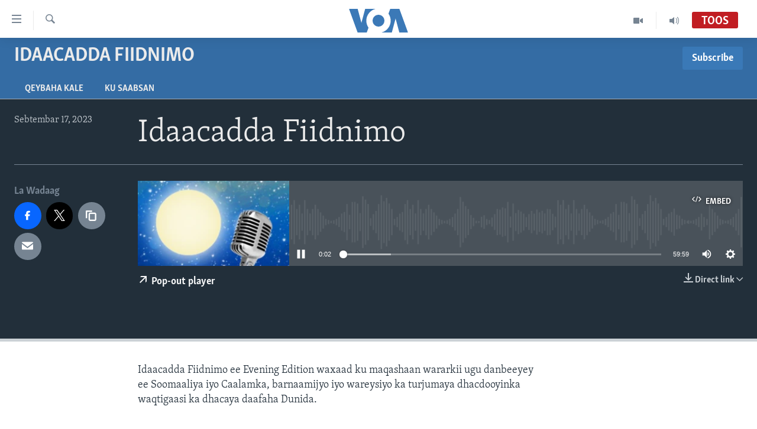

--- FILE ---
content_type: text/html; charset=utf-8
request_url: https://www.voasomali.com/a/7252246.html
body_size: 10450
content:

<!DOCTYPE html>
<html lang="so" dir="ltr" class="no-js">
<head>
<link href="/Content/responsive/VOA/so-SO/VOA-so-SO.css?&amp;av=0.0.0.0&amp;cb=304" rel="stylesheet"/>
<script src="https://tags.voasomali.com/voa-pangea/prod/utag.sync.js"></script> <script type='text/javascript' src='https://www.youtube.com/iframe_api' async></script>
<script type="text/javascript">
//a general 'js' detection, must be on top level in <head>, due to CSS performance
document.documentElement.className = "js";
var cacheBuster = "304";
var appBaseUrl = "/";
var imgEnhancerBreakpoints = [0, 144, 256, 408, 650, 1023, 1597];
var isLoggingEnabled = false;
var isPreviewPage = false;
var isLivePreviewPage = false;
if (!isPreviewPage) {
window.RFE = window.RFE || {};
window.RFE.cacheEnabledByParam = window.location.href.indexOf('nocache=1') === -1;
const url = new URL(window.location.href);
const params = new URLSearchParams(url.search);
// Remove the 'nocache' parameter
params.delete('nocache');
// Update the URL without the 'nocache' parameter
url.search = params.toString();
window.history.replaceState(null, '', url.toString());
} else {
window.addEventListener('load', function() {
const links = window.document.links;
for (let i = 0; i < links.length; i++) {
links[i].href = '#';
links[i].target = '_self';
}
})
}
var pwaEnabled = false;
var swCacheDisabled;
</script>
<meta charset="utf-8" />
<title>Idaacadda Fiidnimo</title>
<meta name="description" content="Idaacadda Fiidnimo ee Evening Edition waxaad ku maqashaan wararkii ugu danbeeyey ee Soomaaliya iyo Caalamka, barnaamijyo iyo wareysiyo ka turjumaya dhacdooyinka waqtigaasi ka dhacaya daafaha Dunida." />
<meta name="keywords" content="Idaacadda Fiidnimo, " />
<meta name="viewport" content="width=device-width, initial-scale=1.0" />
<meta http-equiv="X-UA-Compatible" content="IE=edge" />
<meta name="robots" content="max-image-preview:large"><meta property="fb:pages" content="108173635871713" />
<meta name="msvalidate.01" content="3286EE554B6F672A6F2E608C02343C0E" />
<link href="https://www.voasomali.com/a/7252246.html" rel="canonical" />
<meta name="apple-mobile-web-app-title" content="VOA" />
<meta name="apple-mobile-web-app-status-bar-style" content="black" />
<meta name="apple-itunes-app" content="app-id=632618796, app-argument=//7252246.ltr" />
<meta content="Idaacadda Fiidnimo" property="og:title" />
<meta content="Idaacadda Fiidnimo ee Evening Edition waxaad ku maqashaan wararkii ugu danbeeyey ee Soomaaliya iyo Caalamka, barnaamijyo iyo wareysiyo ka turjumaya dhacdooyinka waqtigaasi ka dhacaya daafaha Dunida." property="og:description" />
<meta content="article" property="og:type" />
<meta content="https://www.voasomali.com/a/7252246.html" property="og:url" />
<meta content="Voice of America" property="og:site_name" />
<meta content="https://www.facebook.com/pages/VOASomali/108173635871713" property="article:publisher" />
<meta content="https://gdb.voanews.com/27c155ec-e4ff-4c10-ac50-3c0105daa704_w1200_h630.jpg" property="og:image" />
<meta content="1200" property="og:image:width" />
<meta content="630" property="og:image:height" />
<meta content="1173085412820773" property="fb:app_id" />
<meta content="player" name="twitter:card" />
<meta content="@VOA_Somali" name="twitter:site" />
<meta content="https://www.voasomali.com/embed/player/article/7252246.html" name="twitter:player" />
<meta content="435" name="twitter:player:width" />
<meta content="314" name="twitter:player:height" />
<meta content="https://voa-audio.voanews.eu/vso/2023/09/17/20230917-160000-vso065-program_16k.mp3" name="twitter:player:stream" />
<meta content="audio/mp3; codecs=&quot;mp3&quot;" name="twitter:player:stream:content_type" />
<meta content="Idaacadda Fiidnimo" name="twitter:title" />
<meta content="Idaacadda Fiidnimo ee Evening Edition waxaad ku maqashaan wararkii ugu danbeeyey ee Soomaaliya iyo Caalamka, barnaamijyo iyo wareysiyo ka turjumaya dhacdooyinka waqtigaasi ka dhacaya daafaha Dunida." name="twitter:description" />
<link rel="amphtml" href="https://www.voasomali.com/amp/7252246.html" />
<script src="/Scripts/responsive/infographics.b?v=dVbZ-Cza7s4UoO3BqYSZdbxQZVF4BOLP5EfYDs4kqEo1&amp;av=0.0.0.0&amp;cb=304"></script>
<script src="/Scripts/responsive/loader.b?v=k-Glo3PZlmeSvzVLLV34AUzI5LZTYyUXn8VqJH3e4ug1&amp;av=0.0.0.0&amp;cb=304"></script>
<link rel="icon" type="image/svg+xml" href="/Content/responsive/VOA/img/webApp/favicon.svg" />
<link rel="alternate icon" href="/Content/responsive/VOA/img/webApp/favicon.ico" />
<link rel="apple-touch-icon" sizes="152x152" href="/Content/responsive/VOA/img/webApp/ico-152x152.png" />
<link rel="apple-touch-icon" sizes="144x144" href="/Content/responsive/VOA/img/webApp/ico-144x144.png" />
<link rel="apple-touch-icon" sizes="114x114" href="/Content/responsive/VOA/img/webApp/ico-114x114.png" />
<link rel="apple-touch-icon" sizes="72x72" href="/Content/responsive/VOA/img/webApp/ico-72x72.png" />
<link rel="apple-touch-icon-precomposed" href="/Content/responsive/VOA/img/webApp/ico-57x57.png" />
<link rel="icon" sizes="192x192" href="/Content/responsive/VOA/img/webApp/ico-192x192.png" />
<link rel="icon" sizes="128x128" href="/Content/responsive/VOA/img/webApp/ico-128x128.png" />
<meta name="msapplication-TileColor" content="#ffffff" />
<meta name="msapplication-TileImage" content="/Content/responsive/VOA/img/webApp/ico-144x144.png" />
<link rel="alternate" type="application/rss+xml" title="VOA - Top Stories [RSS]" href="/api/" />
<link rel="sitemap" type="application/rss+xml" href="/sitemap.xml" />

                    <script>var w=window;if(w.performance||w.mozPerformance||w.msPerformance||w.webkitPerformance){var d=document;AKSB=w.AKSB||{},AKSB.q=AKSB.q||[],AKSB.mark=AKSB.mark||function(e,_){AKSB.q.push(["mark",e,_||(new Date).getTime()])},AKSB.measure=AKSB.measure||function(e,_,t){AKSB.q.push(["measure",e,_,t||(new Date).getTime()])},AKSB.done=AKSB.done||function(e){AKSB.q.push(["done",e])},AKSB.mark("firstbyte",(new Date).getTime()),AKSB.prof={custid:"178172",ustr:"",originlat:"0",clientrtt:"10",ghostip:"23.209.83.36",ipv6:false,pct:"10",clientip:"3.131.38.230",requestid:"a03ab138",region:"51208",protocol:"h2",blver:14,akM:"dscb",akN:"ae",akTT:"O",akTX:"1",akTI:"a03ab138",ai:"216581",ra:"false",pmgn:"",pmgi:"",pmp:"",qc:""},function(e){var _=d.createElement("script");_.async="async",_.src=e;var t=d.getElementsByTagName("script"),t=t[t.length-1];t.parentNode.insertBefore(_,t)}(("https:"===d.location.protocol?"https:":"http:")+"//ds-aksb-a.akamaihd.net/aksb.min.js")}</script>
                    </head>
<body class=" nav-no-loaded cc_theme pg-media js-category-to-nav pg-prog nojs-images ">
<noscript><iframe src="https://www.googletagmanager.com/ns.html?id=GTM-N8MP7P" height="0" width="0" style="display:none;visibility:hidden"></iframe></noscript><script type="text/javascript" data-cookiecategory="analytics">
window.dataLayer = window.dataLayer || [];window.dataLayer.push({ event: 'page_meta_ready',url:"https://www.voasomali.com/a/7252246.html",property_id:"482",article_uid:"7252246",page_title:"Idaacadda Fiidnimo",page_type:"scheduleraudio",content_type:"audio",subcontent_type:"scheduleraudio",last_modified:"2023-09-17 17:01:26Z",pub_datetime:"2023-09-17 16:00:00Z",pub_year:"2023",pub_month:"09",pub_day:"17",pub_hour:"16",pub_weekday:"Sunday",section:"idaacadda fiidnimo",english_section:"idaacadda-fiidnimo",byline:"",categories:"idaacadda-fiidnimo",domain:"www.voasomali.com",language:"Somali",language_service:"VOA Somali",platform:"web",copied:"no",copied_article:"",copied_title:"",runs_js:"Yes",cms_release:"8.43.0.0.304",enviro_type:"prod",slug:""});
if (top.location === self.location) { //if not inside of an IFrame
var renderGtm = "true";
if (renderGtm === "true") {
(function(w,d,s,l,i){w[l]=w[l]||[];w[l].push({'gtm.start':new Date().getTime(),event:'gtm.js'});var f=d.getElementsByTagName(s)[0],j=d.createElement(s),dl=l!='dataLayer'?'&l='+l:'';j.async=true;j.src='//www.googletagmanager.com/gtm.js?id='+i+dl;f.parentNode.insertBefore(j,f);})(window,document,'script','dataLayer','GTM-N8MP7P');
}
}
</script>
<!--Analytics tag js version start-->
<script type="text/javascript" data-cookiecategory="analytics">
var utag_data={entity:"VOA",cms_release:"8.43.0.0.304",language:"Somali",language_service:"VOA Somali",short_language_service:"SOM",property_id:"482",platform:"web",platform_short:"W",runs_js:"Yes",page_title:"Idaacadda Fiidnimo",page_type:"scheduleraudio",page_name:"Idaacadda Fiidnimo",content_type:"audio",subcontent_type:"scheduleraudio",enviro_type:"prod",url:"https://www.voasomali.com/a/7252246.html",domain:"www.voasomali.com",pub_year:"2023",pub_month:"09",pub_day:"17",pub_hour:"16",pub_weekday:"Sunday",copied:"no",copied_article:"",copied_title:"",byline:"",categories:"idaacadda-fiidnimo",slug:"",section:"idaacadda fiidnimo",english_section:"idaacadda-fiidnimo",article_uid:"7252246"};
if(typeof(TealiumTagFrom)==='function' && typeof(TealiumTagSearchKeyword)==='function') {
var utag_from=TealiumTagFrom();var utag_searchKeyword=TealiumTagSearchKeyword();
if(utag_searchKeyword!=null && utag_searchKeyword!=='' && utag_data["search_keyword"]==null) utag_data["search_keyword"]=utag_searchKeyword;if(utag_from!=null && utag_from!=='') utag_data["from"]=TealiumTagFrom();}
if(window.top!== window.self&&utag_data.page_type==="snippet"){utag_data.page_type = 'iframe';}
try{if(window.top!==window.self&&window.self.location.hostname===window.top.location.hostname){utag_data.platform = 'self-embed';utag_data.platform_short = 'se';}}catch(e){if(window.top!==window.self&&window.self.location.search.includes("platformType=self-embed")){utag_data.platform = 'cross-promo';utag_data.platform_short = 'cp';}}
(function(a,b,c,d){ a="https://tags.voasomali.com/voa-pangea/prod/utag.js"; b=document;c="script";d=b.createElement(c);d.src=a;d.type="text/java"+c;d.async=true; a=b.getElementsByTagName(c)[0];a.parentNode.insertBefore(d,a); })();
</script>
<!--Analytics tag js version end-->
<!-- Analytics tag management NoScript -->
<noscript>
<img style="position: absolute; border: none;" src="https://ssc.voasomali.com/b/ss/bbgprod,bbgentityvoa/1/G.4--NS/400319951?pageName=voa%3asom%3aw%3ascheduleraudio%3aidaacadda%20fiidnimo&amp;c6=idaacadda%20fiidnimo&amp;v36=8.43.0.0.304&amp;v6=D=c6&amp;g=https%3a%2f%2fwww.voasomali.com%2fa%2f7252246.html&amp;c1=D=g&amp;v1=D=g&amp;events=event1&amp;c16=voa%20somali&amp;v16=D=c16&amp;c5=idaacadda-fiidnimo&amp;v5=D=c5&amp;ch=idaacadda%20fiidnimo&amp;c15=somali&amp;v15=D=c15&amp;c4=audio&amp;v4=D=c4&amp;c14=7252246&amp;v14=D=c14&amp;v20=no&amp;c17=web&amp;v17=D=c17&amp;mcorgid=518abc7455e462b97f000101%40adobeorg&amp;server=www.voasomali.com&amp;pageType=D=c4&amp;ns=bbg&amp;v29=D=server&amp;v25=voa&amp;v30=482&amp;v105=D=User-Agent " alt="analytics" width="1" height="1" /></noscript>
<!-- End of Analytics tag management NoScript -->
<!--*** Accessibility links - For ScreenReaders only ***-->
<section>
<div class="sr-only">
<h2>Isku xirrada</h2>
<ul>
<li><a href="#content" data-disable-smooth-scroll="1">U gudub Mawduuca</a></li>
<li><a href="#navigation" data-disable-smooth-scroll="1">U gudub Navigation-ka</a></li>
<li><a href="#txtHeaderSearch" data-disable-smooth-scroll="1">U gudub Raadinta</a></li>
</ul>
</div>
</section>
<div dir="ltr">
<div id="page">
<aside>
<div class="ctc-message pos-fix">
<div class="ctc-message__inner">Link has been copied to clipboard</div>
</div>
</aside>
<div class="hdr-20 hdr-20--big">
<div class="hdr-20__inner">
<div class="hdr-20__max pos-rel">
<div class="hdr-20__side hdr-20__side--primary d-flex">
<label data-for="main-menu-ctrl" data-switcher-trigger="true" data-switch-target="main-menu-ctrl" class="burger hdr-trigger pos-rel trans-trigger" data-trans-evt="click" data-trans-id="menu">
<span class="ico ico-close hdr-trigger__ico hdr-trigger__ico--close burger__ico burger__ico--close"></span>
<span class="ico ico-menu hdr-trigger__ico hdr-trigger__ico--open burger__ico burger__ico--open"></span>
</label>
<div class="menu-pnl pos-fix trans-target" data-switch-target="main-menu-ctrl" data-trans-id="menu">
<div class="menu-pnl__inner">
<nav class="main-nav menu-pnl__item menu-pnl__item--first">
<ul class="main-nav__list accordeon" data-analytics-tales="false" data-promo-name="link" data-location-name="nav,secnav">
<li class="main-nav__item">
<a class="main-nav__item-name main-nav__item-name--link" href="/p/3629.html" title="Bogga Hore" data-item-name="voa-somali" >Bogga Hore</a>
</li>
<li class="main-nav__item accordeon__item" data-switch-target="menu-item-1726">
<label class="main-nav__item-name main-nav__item-name--label accordeon__control-label" data-switcher-trigger="true" data-for="menu-item-1726">
Wararka
<span class="ico ico-chevron-down main-nav__chev"></span>
</label>
<div class="main-nav__sub-list">
<a class="main-nav__item-name main-nav__item-name--link main-nav__item-name--sub" href="/wararka" title="Wararka" data-item-name="wararka" >Wararka</a>
<a class="main-nav__item-name main-nav__item-name--link main-nav__item-name--sub" href="/soomaaliya" title="Soomaaliya" data-item-name="somalia" >Soomaaliya</a>
<a class="main-nav__item-name main-nav__item-name--link main-nav__item-name--sub" href="/p/8434.html" title="Ciyaaraha" data-item-name="sports" >Ciyaaraha</a>
<a class="main-nav__item-name main-nav__item-name--link main-nav__item-name--sub" href="/afrika" title="Afrika" data-item-name="afrika" >Afrika</a>
<a class="main-nav__item-name main-nav__item-name--link main-nav__item-name--sub" href="/maraykanka" title="Maraykanka" data-item-name="maraykanka" >Maraykanka</a>
<a class="main-nav__item-name main-nav__item-name--link main-nav__item-name--sub" href="/caalamka-kale" title="Caalamka Kale" data-item-name="caalamka-kale" >Caalamka Kale</a>
</div>
</li>
<li class="main-nav__item accordeon__item" data-switch-target="menu-item-1727">
<label class="main-nav__item-name main-nav__item-name--label accordeon__control-label" data-switcher-trigger="true" data-for="menu-item-1727">
Maqal iyo Muuqaal
<span class="ico ico-chevron-down main-nav__chev"></span>
</label>
<div class="main-nav__sub-list">
<a class="main-nav__item-name main-nav__item-name--link main-nav__item-name--sub" href="/qubanaha-voa" title="Qubanaha VOA" data-item-name="qubanaha-voa" >Qubanaha VOA</a>
<a class="main-nav__item-name main-nav__item-name--link main-nav__item-name--sub" href="/qubanaha-maanta" title="Qubanaha Maanta" data-item-name="audio-and-visual" >Qubanaha Maanta</a>
<a class="main-nav__item-name main-nav__item-name--link main-nav__item-name--sub" href="/z/6879" title="Caawa iyo Dunida" data-item-name="caawa-iyo-dunida-video" >Caawa iyo Dunida</a>
<a class="main-nav__item-name main-nav__item-name--link main-nav__item-name--sub" href="/z/3612" title="VOA60 Afrika" data-item-name="voa60-africa" >VOA60 Afrika</a>
</div>
</li>
<li class="main-nav__item accordeon__item" data-switch-target="menu-item-1864">
<label class="main-nav__item-name main-nav__item-name--label accordeon__control-label" data-switcher-trigger="true" data-for="menu-item-1864">
Barnaamijyada
<span class="ico ico-chevron-down main-nav__chev"></span>
</label>
<div class="main-nav__sub-list">
<a class="main-nav__item-name main-nav__item-name--link main-nav__item-name--sub" href="/dhaqanka-iyo-hiddaha" title="Dhaqanka iyo Hiddaha" data-item-name="dhaqanka-iyo-hiddaha" >Dhaqanka iyo Hiddaha</a>
<a class="main-nav__item-name main-nav__item-name--link main-nav__item-name--sub" href="/hambalyada-iyo-heesaha" title="Hambalyada iyo Heesaha" data-item-name="hambalyada-iyo-heesha" >Hambalyada iyo Heesaha</a>
<a class="main-nav__item-name main-nav__item-name--link main-nav__item-name--sub" href="/cawayska-washington" title="Caweyska Washington" data-item-name="cawayska-washington" >Caweyska Washington</a>
<a class="main-nav__item-name main-nav__item-name--link main-nav__item-name--sub" href="/martida-makrafoonka" title="Martida Makrafoonka" data-item-name="martida-makrafoonka" >Martida Makrafoonka</a>
<a class="main-nav__item-name main-nav__item-name--link main-nav__item-name--sub" href="/wicitaanka-dhageystaha" title="Wicitaanka Dhageystaha" data-item-name="wicitaanka-dhageystaha" >Wicitaanka Dhageystaha</a>
<a class="main-nav__item-name main-nav__item-name--link main-nav__item-name--sub" href="/hibada-iyo-hal-abuurka" title="Hibada iyo Hal Abuurka" data-item-name="hibada-iyo-abuurka" >Hibada iyo Hal Abuurka</a>
<a class="main-nav__item-name main-nav__item-name--link main-nav__item-name--sub" href="/faaqidaadda-toddobaadka" title="Faaqidaadda Toddobaadka" data-item-name="faaqidaadda-toddobaadka" >Faaqidaadda Toddobaadka</a>
<a class="main-nav__item-name main-nav__item-name--link main-nav__item-name--sub" href="/dhextaalka-toddobaadka" title="Dhextaalka Toddobaadka" data-item-name="midweek-special-programs" >Dhextaalka Toddobaadka</a>
</div>
</li>
</ul>
</nav>
<div class="menu-pnl__item">
<a href="https://learningenglish.voanews.com/" class="menu-pnl__item-link" alt="Learning English">Learning English</a>
</div>
<div class="menu-pnl__item menu-pnl__item--social">
<h5 class="menu-pnl__sub-head">Nagala soco</h5>
<a href="https://facebook.com/pages/VOASomali/108173635871713" title="Nagala soco Facebook" data-analytics-text="follow_on_facebook" class="btn btn--rounded btn--social-inverted menu-pnl__btn js-social-btn btn-facebook" target="_blank" rel="noopener">
<span class="ico ico-facebook-alt ico--rounded"></span>
</a>
<a href="https://www.youtube.com/voasomalia" title="Nagala soco Youtube" data-analytics-text="follow_on_youtube" class="btn btn--rounded btn--social-inverted menu-pnl__btn js-social-btn btn-youtube" target="_blank" rel="noopener">
<span class="ico ico-youtube ico--rounded"></span>
</a>
<a href="https://www.instagram.com/voasomali/" title="Nagala soco Instagram" data-analytics-text="follow_on_instagram" class="btn btn--rounded btn--social-inverted menu-pnl__btn js-social-btn btn-instagram" target="_blank" rel="noopener">
<span class="ico ico-instagram ico--rounded"></span>
</a>
<a href="https://twitter.com/voasomali" title="Nagala soco Twitter" data-analytics-text="follow_on_twitter" class="btn btn--rounded btn--social-inverted menu-pnl__btn js-social-btn btn-twitter" target="_blank" rel="noopener">
<span class="ico ico-twitter ico--rounded"></span>
</a>
</div>
<div class="menu-pnl__item">
<a href="/navigation/allsites" class="menu-pnl__item-link">
<span class="ico ico-languages "></span>
Luqadaha
</a>
</div>
</div>
</div>
<label data-for="top-search-ctrl" data-switcher-trigger="true" data-switch-target="top-search-ctrl" class="top-srch-trigger hdr-trigger">
<span class="ico ico-close hdr-trigger__ico hdr-trigger__ico--close top-srch-trigger__ico top-srch-trigger__ico--close"></span>
<span class="ico ico-search hdr-trigger__ico hdr-trigger__ico--open top-srch-trigger__ico top-srch-trigger__ico--open"></span>
</label>
<div class="srch-top srch-top--in-header" data-switch-target="top-search-ctrl">
<div class="container">
<form action="/s" class="srch-top__form srch-top__form--in-header" id="form-topSearchHeader" method="get" role="search"><label for="txtHeaderSearch" class="sr-only">Raadi</label>
<input type="text" id="txtHeaderSearch" name="k" placeholder="raadi qoraal" accesskey="s" value="" class="srch-top__input analyticstag-event" onkeydown="if (event.keyCode === 13) { FireAnalyticsTagEventOnSearch('search', $dom.get('#txtHeaderSearch')[0].value) }" />
<button title="Raadi" type="submit" class="btn btn--top-srch analyticstag-event" onclick="FireAnalyticsTagEventOnSearch('search', $dom.get('#txtHeaderSearch')[0].value) ">
<span class="ico ico-search"></span>
</button></form>
</div>
</div>
<a href="/" class="main-logo-link">
<img src="/Content/responsive/VOA/so-SO/img/logo-compact.svg" class="main-logo main-logo--comp" alt="site logo">
<img src="/Content/responsive/VOA/so-SO/img/logo.svg" class="main-logo main-logo--big" alt="site logo">
</a>
</div>
<div class="hdr-20__side hdr-20__side--secondary d-flex">
<a href="/p/5272.html" title="Audio" class="hdr-20__secondary-item" data-item-name="audio">
<span class="ico ico-audio hdr-20__secondary-icon"></span>
</a>
<a href="/p/8149.html" title="Video" class="hdr-20__secondary-item" data-item-name="video">
<span class="ico ico-video hdr-20__secondary-icon"></span>
</a>
<a href="/s" title="Raadi" class="hdr-20__secondary-item hdr-20__secondary-item--search" data-item-name="search">
<span class="ico ico-search hdr-20__secondary-icon hdr-20__secondary-icon--search"></span>
</a>
<div class="hdr-20__secondary-item live-b-drop">
<div class="live-b-drop__off">
<a href="/live/audio/65" class="live-b-drop__link" title="Toos" data-item-name="live">
<span class="badge badge--live-btn badge--live">
Toos
</span>
</a>
</div>
<div class="live-b-drop__on hidden">
<label data-for="live-ctrl" data-switcher-trigger="true" data-switch-target="live-ctrl" class="live-b-drop__label pos-rel">
<span class="badge badge--live badge--live-btn">
Toos
</span>
<span class="ico ico-close live-b-drop__label-ico live-b-drop__label-ico--close"></span>
</label>
<div class="live-b-drop__panel" id="targetLivePanelDiv" data-switch-target="live-ctrl"></div>
</div>
</div>
<div class="srch-bottom">
<form action="/s" class="srch-bottom__form d-flex" id="form-bottomSearch" method="get" role="search"><label for="txtSearch" class="sr-only">Raadi</label>
<input type="search" id="txtSearch" name="k" placeholder="raadi qoraal" accesskey="s" value="" class="srch-bottom__input analyticstag-event" onkeydown="if (event.keyCode === 13) { FireAnalyticsTagEventOnSearch('search', $dom.get('#txtSearch')[0].value) }" />
<button title="Raadi" type="submit" class="btn btn--bottom-srch analyticstag-event" onclick="FireAnalyticsTagEventOnSearch('search', $dom.get('#txtSearch')[0].value) ">
<span class="ico ico-search"></span>
</button></form>
</div>
</div>
<img src="/Content/responsive/VOA/so-SO/img/logo-print.gif" class="logo-print" alt="site logo">
<img src="/Content/responsive/VOA/so-SO/img/logo-print_color.png" class="logo-print logo-print--color" alt="site logo">
</div>
</div>
</div>
<script>
if (document.body.className.indexOf('pg-home') > -1) {
var nav2In = document.querySelector('.hdr-20__inner');
var nav2Sec = document.querySelector('.hdr-20__side--secondary');
var secStyle = window.getComputedStyle(nav2Sec);
if (nav2In && window.pageYOffset < 150 && secStyle['position'] !== 'fixed') {
nav2In.classList.add('hdr-20__inner--big')
}
}
</script>
<div class="c-hlights c-hlights--breaking c-hlights--no-item" data-hlight-display="mobile,desktop">
<div class="c-hlights__wrap container p-0">
<div class="c-hlights__nav">
<a role="button" href="#" title="Hore">
<span class="ico ico-chevron-backward m-0"></span>
<span class="sr-only">Hore</span>
</a>
<a role="button" href="#" title="Xiga">
<span class="ico ico-chevron-forward m-0"></span>
<span class="sr-only">Xiga</span>
</a>
</div>
<span class="c-hlights__label">
<span class="">War Deg-Deg ah</span>
<span class="switcher-trigger">
<label data-for="more-less-1" data-switcher-trigger="true" class="switcher-trigger__label switcher-trigger__label--more p-b-0" title="Warar Kale">
<span class="ico ico-chevron-down"></span>
</label>
<label data-for="more-less-1" data-switcher-trigger="true" class="switcher-trigger__label switcher-trigger__label--less p-b-0" title="Show less">
<span class="ico ico-chevron-up"></span>
</label>
</span>
</span>
<ul class="c-hlights__items switcher-target" data-switch-target="more-less-1">
</ul>
</div>
</div> <div id="content">
<div class="prog-hdr">
<div class="container">
<a href="/idaacadda-fiidnimo" class="prog-hdr__link">
<h1 class="title pg-title title--program">Idaacadda Fiidnimo</h1>
</a>
<div class="podcast-sub podcast-sub--prog-hdr">
<div class="podcast-sub__btn-outer">
<a class="btn podcast-sub__sub-btn" href="/podcast/sublink/3057" rel="noopener" target="_blank" title="Subscribe">
<span class="btn__text">
Subscribe
</span>
</a>
</div>
<div class="podcast-sub__overlay">
<div class="podcast-sub__modal-outer d-flex">
<div class="podcast-sub__modal">
<div class="podcast-sub__modal-top">
<div class="img-wrap podcast-sub__modal-top-img-w">
<div class="thumb thumb1_1">
<img data-src="https://gdb.voanews.com/ccd0b25a-7e52-4faa-90ae-0bfe9b6b960c_w50_r5.png" alt="Idaacadda Fiidnimo" />
</div>
</div>
<div class="podcast-sub__modal-top-ico">
<span class="ico ico-close"></span>
</div>
<h3 class="title podcast-sub__modal-title">Subscribe</h3>
</div>
<a class="podcast-sub__modal-link podcast-sub__modal-link--apple" href="https://www.voasomali.com/podcast/?zoneId=3057" target="_blank" rel="noopener">
<span class="ico ico-apple-podcast"></span>
Apple Podcasts
</a>
<a class="podcast-sub__modal-link podcast-sub__modal-link--rss" href="/podcast/?zoneId=3057" target="_blank" rel="noopener">
<span class="ico ico-podcast"></span>
Rukumo
</a>
</div>
</div>
</div>
</div>
</div>
<div class="nav-tabs nav-tabs--level-1 nav-tabs--prog-hdr nav-tabs--full">
<div class="container">
<div class="row">
<div class="nav-tabs__inner swipe-slide">
<ul class="nav-tabs__list swipe-slide__inner" role="tablist">
<li class="nav-tabs__item nav-tabs__item--prog-hdr nav-tabs__item--full">
<a href="/idaacadda-fiidnimo/episodes">Qeybaha kale</a>
</li>
<li class="nav-tabs__item nav-tabs__item--prog-hdr nav-tabs__item--full">
<a href="/idaacadda-fiidnimo/about">Ku Saabsan</a>
</li>
</ul>
</div>
</div>
</div>
</div>
</div>
<div class="media-container">
<div class="container">
<div class="hdr-container">
<div class="row">
<div class="col-title col-xs-12 col-md-10 col-lg-10 pull-right"> <h1 class="">
Idaacadda Fiidnimo
</h1>
</div><div class="col-publishing-details col-xs-12 col-md-2 pull-left"> <div class="publishing-details ">
<div class="published">
<span class="date" >
<time pubdate="pubdate" datetime="2023-09-17T19:00:00+03:00">
Sebtembar 17, 2023
</time>
</span>
</div>
</div>
</div><div class="col-lg-12 separator"> <div class="separator">
<hr class="title-line" />
</div>
</div><div class="col-multimedia col-xs-12 col-md-10 pull-right"> <div class="media-pholder media-pholder--audio ">
<div class="c-sticky-container" data-poster="https://gdb.voanews.com/27c155ec-e4ff-4c10-ac50-3c0105daa704_w250_r1.jpg">
<div class="c-sticky-element" data-sp_api="pangea-video" data-persistent data-persistent-browse-out >
<div class="c-mmp c-mmp--enabled c-mmp--loading c-mmp--audio c-mmp--detail c-mmp--has-poster c-sticky-element__swipe-el"
data-player_id="" data-title="Idaacadda Fiidnimo" data-hide-title="False"
data-breakpoint_s="320" data-breakpoint_m="640" data-breakpoint_l="992"
data-hlsjs-src="/Scripts/responsive/hls.b"
data-bypass-dash-for-vod="true"
data-bypass-dash-for-live-video="true"
data-bypass-dash-for-live-audio="true"
id="player7252246">
<div class="c-mmp__poster js-poster">
<img src="https://gdb.voanews.com/27c155ec-e4ff-4c10-ac50-3c0105daa704_w250_r1.jpg" alt="Idaacadda Fiidnimo" title="Idaacadda Fiidnimo" class="c-mmp__poster-image-h" />
</div>
<a class="c-mmp__fallback-link" href="https://voa-audio.voanews.eu/vso/2023/09/17/20230917-160000-vso065-program_48k.mp3">
<span class="c-mmp__fallback-link-icon">
<span class="ico ico-audio"></span>
</span>
</a>
<div class="c-spinner">
<img src="/Content/responsive/img/player-spinner.png" alt="please wait" title="please wait" />
</div>
<div class="c-mmp__player">
<audio src="https://voa-audio.voanews.eu/vso/2023/09/17/20230917-160000-vso065-program_48k.mp3" data-fallbacksrc="" data-fallbacktype="" data-type="audio/mp3" data-info="48 kbps" data-sources="[{&quot;AmpSrc&quot;:&quot;https://voa-audio.voanews.eu/vso/2023/09/17/20230917-160000-vso065-program_16k.mp3&quot;,&quot;Src&quot;:&quot;https://voa-audio.voanews.eu/vso/2023/09/17/20230917-160000-vso065-program_16k.mp3&quot;,&quot;Type&quot;:&quot;audio/mp3&quot;,&quot;DataInfo&quot;:&quot;16 kbps&quot;,&quot;Url&quot;:null,&quot;BlockAutoTo&quot;:null,&quot;BlockAutoFrom&quot;:null},{&quot;AmpSrc&quot;:&quot;https://voa-audio.voanews.eu/vso/2023/09/17/20230917-160000-vso065-program_32k.mp3&quot;,&quot;Src&quot;:&quot;https://voa-audio.voanews.eu/vso/2023/09/17/20230917-160000-vso065-program_32k.mp3&quot;,&quot;Type&quot;:&quot;audio/mp3&quot;,&quot;DataInfo&quot;:&quot;32 kbps&quot;,&quot;Url&quot;:null,&quot;BlockAutoTo&quot;:null,&quot;BlockAutoFrom&quot;:null}]" data-lt-on-play="0" data-lt-url="" data-autoplay data-preload webkit-playsinline="webkit-playsinline" playsinline="playsinline" style="width:100%;height:140px" title="Idaacadda Fiidnimo">
</audio>
</div>
<div class="c-mmp__overlay c-mmp__overlay--title c-mmp__overlay--partial c-mmp__overlay--disabled c-mmp__overlay--slide-from-top js-c-mmp__title-overlay">
<span class="c-mmp__overlay-actions c-mmp__overlay-actions-top js-overlay-actions">
<span class="c-mmp__overlay-actions-link c-mmp__overlay-actions-link--embed js-btn-embed-overlay" title="Embed">
<span class="c-mmp__overlay-actions-link-ico ico ico-embed-code"></span>
<span class="c-mmp__overlay-actions-link-text">Embed</span>
</span>
<span class="c-mmp__overlay-actions-link c-mmp__overlay-actions-link--close-sticky c-sticky-element__close-el" title="close">
<span class="c-mmp__overlay-actions-link-ico ico ico-close"></span>
</span>
</span>
<div class="c-mmp__overlay-title js-overlay-title">
<h5 class="c-mmp__overlay-media-title">
<a class="js-media-title-link" href="/a/7252246.html" target="_blank" rel="noopener" title="Idaacadda Fiidnimo">Idaacadda Fiidnimo</a>
</h5>
</div>
</div>
<div class="c-mmp__overlay c-mmp__overlay--sharing c-mmp__overlay--disabled c-mmp__overlay--slide-from-bottom js-c-mmp__sharing-overlay">
<span class="c-mmp__overlay-actions">
<span class="c-mmp__overlay-actions-link c-mmp__overlay-actions-link--embed js-btn-embed-overlay" title="Embed">
<span class="c-mmp__overlay-actions-link-ico ico ico-embed-code"></span>
<span class="c-mmp__overlay-actions-link-text">Embed</span>
</span>
<span class="c-mmp__overlay-actions-link c-mmp__overlay-actions-link--close js-btn-close-overlay" title="close">
<span class="c-mmp__overlay-actions-link-ico ico ico-close"></span>
</span>
</span>
<div class="c-mmp__overlay-tabs">
<div class="c-mmp__overlay-tab c-mmp__overlay-tab--disabled c-mmp__overlay-tab--slide-backward js-tab-embed-overlay" data-trigger="js-btn-embed-overlay" data-embed-source="//www.voasomali.com/embed/player/0/7252246.html?type=audio" role="form">
<div class="c-mmp__overlay-body c-mmp__overlay-body--centered-vertical">
<div class="column">
<div class="c-mmp__status-msg ta-c js-message-embed-code-copied" role="tooltip">
The code has been copied to your clipboard.
</div>
<div class="c-mmp__form-group ta-c">
<input type="text" name="embed_code" class="c-mmp__input-text js-embed-code" dir="ltr" value="" readonly />
<span class="c-mmp__input-btn js-btn-copy-embed-code" title="Copy to clipboard"><span class="ico ico-content-copy"></span></span>
</div>
</div>
</div>
</div>
<div class="c-mmp__overlay-tab c-mmp__overlay-tab--disabled c-mmp__overlay-tab--slide-forward js-tab-sharing-overlay" data-trigger="js-btn-sharing-overlay" role="form">
<div class="c-mmp__overlay-body c-mmp__overlay-body--centered-vertical">
<div class="column">
<div class="c-mmp__status-msg ta-c js-message-share-url-copied" role="tooltip">
The URL has been copied to your clipboard
</div>
<div class="not-apply-to-sticky audio-fl-bwd">
<aside class="player-content-share share share--mmp" >
<ul class="share__list">
<li class="share__item">
<a href="https://facebook.com/sharer.php?u=https%3a%2f%2fwww.voasomali.com%2fa%2f7252246.html"
data-analytics-text="share_on_facebook"
title="La wadaag Facebook " target="_blank"
class="btn bg-transparent btn-facebook js-social-btn">
<span class="ico fs-xl ico-facebook "></span>
<span class="btn__text sr-only">La wadaag Facebook </span>
</a>
</li>
<li class="share__item">
<a href="https://twitter.com/share?url=https%3a%2f%2fwww.voasomali.com%2fa%2f7252246.html&amp;text=Idaacadda+Fiidnimo"
data-analytics-text="share_on_twitter"
title="La wadaag Twitter" target="_blank"
class="btn bg-transparent btn-twitter js-social-btn">
<span class="ico fs-xl ico-twitter "></span>
<span class="btn__text sr-only">La wadaag Twitter</span>
</a>
</li>
<li class="share__item share__item--sharing-more">
<a title="Isku Baddel Wadaagga Doorashooyinka" data-title-additional="Fewer options" class="btn bg-transparent btn--show-more hidden">
<span class="ico fs-xl ico-ellipsis "></span>
</a>
</li>
<li class="share__item share__item--sharing-more">
<a href="/a/7252246.html" title="Share this media" class="btn bg-transparent" target="_blank" rel="noopener">
<span class="ico ico-ellipsis "></span>
</a>
</li>
</ul>
</aside>
</div>
<hr class="c-mmp__separator-line audio-fl-bwd xs-hidden s-hidden" />
<div class="c-mmp__form-group ta-c audio-fl-bwd xs-hidden s-hidden">
<input type="text" name="share_url" class="c-mmp__input-text js-share-url" value="https://www.voasomali.com/a/7252246.html" dir="ltr" readonly />
<span class="c-mmp__input-btn js-btn-copy-share-url" title="Copy to clipboard"><span class="ico ico-content-copy"></span></span>
</div>
</div>
</div>
</div>
</div>
</div>
<div class="c-mmp__overlay c-mmp__overlay--settings c-mmp__overlay--disabled c-mmp__overlay--slide-from-bottom js-c-mmp__settings-overlay">
<span class="c-mmp__overlay-actions">
<span class="c-mmp__overlay-actions-link c-mmp__overlay-actions-link--close js-btn-close-overlay" title="close">
<span class="c-mmp__overlay-actions-link-ico ico ico-close"></span>
</span>
</span>
<div class="c-mmp__overlay-body c-mmp__overlay-body--centered-vertical">
<div class="column column--scrolling js-sources"></div>
</div>
</div>
<div class="c-mmp__overlay c-mmp__overlay--disabled js-c-mmp__disabled-overlay">
<div class="c-mmp__overlay-body c-mmp__overlay-body--centered-vertical">
<div class="column">
<p class="ta-c"><span class="ico ico-clock"></span>No media source currently available</p>
</div>
</div>
</div>
<div class="c-mmp__cpanel-container js-cpanel-container">
<div class="c-mmp__cpanel c-mmp__cpanel--hidden">
<div class="c-mmp__cpanel-playback-controls">
<span class="c-mmp__cpanel-btn c-mmp__cpanel-btn--play js-btn-play" title="play">
<span class="ico ico-play m-0"></span>
</span>
<span class="c-mmp__cpanel-btn c-mmp__cpanel-btn--pause js-btn-pause" title="pause">
<span class="ico ico-pause m-0"></span>
</span>
</div>
<div class="c-mmp__cpanel-progress-controls">
<span class="c-mmp__cpanel-progress-controls-current-time js-current-time" dir="ltr">0:00</span>
<span class="c-mmp__cpanel-progress-controls-duration js-duration" dir="ltr">
0:59:59
</span>
<span class="c-mmp__indicator c-mmp__indicator--horizontal" dir="ltr">
<span class="c-mmp__indicator-lines js-progressbar">
<span class="c-mmp__indicator-line c-mmp__indicator-line--range js-playback-range" style="width:100%"></span>
<span class="c-mmp__indicator-line c-mmp__indicator-line--buffered js-playback-buffered" style="width:0%"></span>
<span class="c-mmp__indicator-line c-mmp__indicator-line--tracked js-playback-tracked" style="width:0%"></span>
<span class="c-mmp__indicator-line c-mmp__indicator-line--played js-playback-played" style="width:0%"></span>
<span class="c-mmp__indicator-line c-mmp__indicator-line--live js-playback-live"><span class="strip"></span></span>
<span class="c-mmp__indicator-btn ta-c js-progressbar-btn">
<button class="c-mmp__indicator-btn-pointer" type="button"></button>
</span>
<span class="c-mmp__badge c-mmp__badge--tracked-time c-mmp__badge--hidden js-progressbar-indicator-badge" dir="ltr" style="left:0%">
<span class="c-mmp__badge-text js-progressbar-indicator-badge-text">0:00</span>
</span>
</span>
</span>
</div>
<div class="c-mmp__cpanel-additional-controls">
<span class="c-mmp__cpanel-additional-controls-volume js-volume-controls">
<span class="c-mmp__cpanel-btn c-mmp__cpanel-btn--volume js-btn-volume" title="volume">
<span class="ico ico-volume-unmuted m-0"></span>
</span>
<span class="c-mmp__indicator c-mmp__indicator--vertical js-volume-panel" dir="ltr">
<span class="c-mmp__indicator-lines js-volumebar">
<span class="c-mmp__indicator-line c-mmp__indicator-line--range js-volume-range" style="height:100%"></span>
<span class="c-mmp__indicator-line c-mmp__indicator-line--volume js-volume-level" style="height:0%"></span>
<span class="c-mmp__indicator-slider">
<span class="c-mmp__indicator-btn ta-c c-mmp__indicator-btn--hidden js-volumebar-btn">
<button class="c-mmp__indicator-btn-pointer" type="button"></button>
</span>
</span>
</span>
</span>
</span>
<div class="c-mmp__cpanel-additional-controls-settings js-settings-controls">
<span class="c-mmp__cpanel-btn c-mmp__cpanel-btn--settings-overlay js-btn-settings-overlay" title="source switch">
<span class="ico ico-settings m-0"></span>
</span>
<span class="c-mmp__cpanel-btn c-mmp__cpanel-btn--settings-expand js-btn-settings-expand" title="source switch">
<span class="ico ico-settings m-0"></span>
</span>
<div class="c-mmp__expander c-mmp__expander--sources js-c-mmp__expander--sources">
<div class="c-mmp__expander-content js-sources"></div>
</div>
</div>
</div>
</div>
</div>
</div>
</div>
</div>
<div class="media-download">
<div class="simple-menu">
<span class="handler">
<span class="ico ico-download"></span>
<span class="label">Direct link</span>
<span class="ico ico-chevron-down"></span>
</span>
<div class="inner">
<ul class="subitems">
<li class="subitem">
<a href="https://voa-audio.voanews.eu/vso/2023/09/17/20230917-160000-vso065-program_16k.mp3?download=1" title="16 kbps | Ku dhageyso MP3" class="handler"
onclick="FireAnalyticsTagEventOnDownload(this, 'audio', 7252246, 'Idaacadda Fiidnimo', null, '', '2023', '09', '17')">
16 kbps | Ku dhageyso MP3
</a>
</li>
<li class="subitem">
<a href="https://voa-audio.voanews.eu/vso/2023/09/17/20230917-160000-vso065-program_32k.mp3?download=1" title="32 kbps | Ku dhageyso MP3" class="handler"
onclick="FireAnalyticsTagEventOnDownload(this, 'audio', 7252246, 'Idaacadda Fiidnimo', null, '', '2023', '09', '17')">
32 kbps | Ku dhageyso MP3
</a>
</li>
<li class="subitem">
<a href="https://voa-audio.voanews.eu/vso/2023/09/17/20230917-160000-vso065-program_48k.mp3?download=1" title="48 kbps | Ku dhageyso MP3" class="handler"
onclick="FireAnalyticsTagEventOnDownload(this, 'audio', 7252246, 'Idaacadda Fiidnimo', null, '', '2023', '09', '17')">
48 kbps | Ku dhageyso MP3
</a>
</li>
</ul>
</div>
</div>
</div>
<button class="btn btn--link btn-popout-player" data-default-display="block" data-popup-url="/pp/7252246/ppt0.html" title="Pop-out player">
<span class="ico ico-arrow-top-right"></span>
<span class="text">Pop-out player</span>
</button>
</div>
</div><div class="col-xs-12 col-md-2 col-lg-2 pull-left"> <aside class="share flex-column js-share--apply-sticky js-share--expandable js-share--horizontal" >
<span class="label label--share stand-alone">La Wadaag</span>
<ul class="share__list">
<li class="share__item">
<a href="https://facebook.com/sharer.php?u=https%3a%2f%2fwww.voasomali.com%2fa%2f7252246.html"
data-analytics-text="share_on_facebook"
title="La wadaag Facebook " target="_blank"
class="btn btn--rounded btn-facebook js-social-btn">
<span class="ico ico--rounded ico-facebook ico--l"></span>
</a>
</li>
<li class="share__item">
<a href="https://twitter.com/share?url=https%3a%2f%2fwww.voasomali.com%2fa%2f7252246.html&amp;text=Idaacadda+Fiidnimo"
data-analytics-text="share_on_twitter"
title="La wadaag Twitter" target="_blank"
class="btn btn--rounded btn-twitter js-social-btn">
<span class="ico ico--rounded ico-twitter ico--l"></span>
</a>
</li>
<li class="share__item">
<span class="visible-xs-inline-block visible-sm-inline-block">
<a href="whatsapp://send?text=https%3a%2f%2fwww.voasomali.com%2fa%2f7252246.html"
data-analytics-text="share_on_whatsapp"
title="Share on WhatsApp" target="_blank"
class="btn btn--rounded btn-whatsapp js-social-btn">
<span class="ico ico--rounded ico-whatsapp ico--l"></span>
</a>
</span>
</li>
<li class="share__item">
<div class="ctc">
<input type="text" class="ctc__input" readonly="readonly">
<button class="btn btn--rounded btn--ctc ctc__button" value="text" role="copy link" js-href="https://www.voasomali.com/a/7252246.html" title="copy link">
<span class="ico ico-content-copy ico--rounded ico--l"></span>
</button>
</div>
</li>
<li class="share__item">
<a href="mailto:?body=https%3a%2f%2fwww.voasomali.com%2fa%2f7252246.html&amp;subject=Idaacadda Fiidnimo"
title="Saaxiib Email Ahaan Ugu Dir"
class="btn btn--rounded btn-email ">
<span class="ico ico--rounded ico-email ico--l"></span>
</a>
</li>
<li class="share__item share__item--sharing-more">
<a title="Isku Baddel Wadaagga Doorashooyinka" data-title-additional="Fewer options" class="btn btn--rounded btn--show-more hidden">
<span class="ico ico--rounded ico-ellipsis ico--l"></span>
</a>
</li>
</ul>
</aside>
</div>
</div>
</div>
</div>
</div>
<div class="container">
<div class="body-container">
<div class="row">
<div class="col-xs-12 col-sm-12 col-md-7 col-lg-7 col-md-offset-2 col-lg-offset-2 pull-left bottom-offset content-offset">
<div class="intro" >
<p >Idaacadda Fiidnimo ee Evening Edition waxaad ku maqashaan wararkii ugu danbeeyey ee Soomaaliya iyo Caalamka, barnaamijyo iyo wareysiyo ka turjumaya dhacdooyinka waqtigaasi ka dhacaya daafaha Dunida.</p>
</div>
</div>
<div class="col-xs-12 col-md-7 col-md-offset-2 pull-left"> <div class="content-offset">
<div class="media-block-wrap">
<h2 class="section-head">Qeybaha kale</h2>
<div class="row">
<ul>
<li class="col-xs-6 col-sm-4 col-md-4 col-lg-4">
<div class="media-block ">
<a href="/a/8077131.html" class="img-wrap img-wrap--t-spac img-wrap--size-4" title="Idaacadda Fiidnimo">
<div class="thumb thumb16_9">
<noscript class="nojs-img">
<img src="https://gdb.voanews.com/27c155ec-e4ff-4c10-ac50-3c0105daa704_w160_r1.jpg" alt="" />
</noscript>
<img data-src="https://gdb.voanews.com/27c155ec-e4ff-4c10-ac50-3c0105daa704_w33_r1.jpg" src="" alt="" class=""/>
</div>
<span class="ico ico-audio ico--media-type"></span>
</a>
<div class="media-block__content">
<span class="date date--mb date--size-4" >Nofembar 11, 2025</span>
<a href="/a/8077131.html">
<h4 class="media-block__title media-block__title--size-4" title="Idaacadda Fiidnimo">
Idaacadda Fiidnimo
</h4>
</a>
</div>
</div>
</li>
<li class="col-xs-6 col-sm-4 col-md-4 col-lg-4">
<div class="media-block ">
<a href="/a/8076889.html" class="img-wrap img-wrap--t-spac img-wrap--size-4" title="Idaacadda Fiidnimo">
<div class="thumb thumb16_9">
<noscript class="nojs-img">
<img src="https://gdb.voanews.com/27c155ec-e4ff-4c10-ac50-3c0105daa704_w160_r1.jpg" alt="" />
</noscript>
<img data-src="https://gdb.voanews.com/27c155ec-e4ff-4c10-ac50-3c0105daa704_w33_r1.jpg" src="" alt="" class=""/>
</div>
<span class="ico ico-audio ico--media-type"></span>
</a>
<div class="media-block__content">
<span class="date date--mb date--size-4" >Nofembar 10, 2025</span>
<a href="/a/8076889.html">
<h4 class="media-block__title media-block__title--size-4" title="Idaacadda Fiidnimo">
Idaacadda Fiidnimo
</h4>
</a>
</div>
</div>
</li>
<li class="col-xs-6 col-sm-4 col-md-4 col-lg-4">
<div class="media-block ">
<a href="/a/8076684.html" class="img-wrap img-wrap--t-spac img-wrap--size-4" title="Idaacadda Fiidnimo">
<div class="thumb thumb16_9">
<noscript class="nojs-img">
<img src="https://gdb.voanews.com/27c155ec-e4ff-4c10-ac50-3c0105daa704_w160_r1.jpg" alt="" />
</noscript>
<img data-src="https://gdb.voanews.com/27c155ec-e4ff-4c10-ac50-3c0105daa704_w33_r1.jpg" src="" alt="" class=""/>
</div>
<span class="ico ico-audio ico--media-type"></span>
</a>
<div class="media-block__content">
<span class="date date--mb date--size-4" >Nofembar 09, 2025</span>
<a href="/a/8076684.html">
<h4 class="media-block__title media-block__title--size-4" title="Idaacadda Fiidnimo">
Idaacadda Fiidnimo
</h4>
</a>
</div>
</div>
</li>
<li class="col-xs-6 col-sm-4 col-md-4 col-lg-4">
<div class="media-block ">
<a href="/a/8076533.html" class="img-wrap img-wrap--t-spac img-wrap--size-4" title="Idaacadda Fiidnimo">
<div class="thumb thumb16_9">
<noscript class="nojs-img">
<img src="https://gdb.voanews.com/27c155ec-e4ff-4c10-ac50-3c0105daa704_w160_r1.jpg" alt="" />
</noscript>
<img data-src="https://gdb.voanews.com/27c155ec-e4ff-4c10-ac50-3c0105daa704_w33_r1.jpg" src="" alt="" class=""/>
</div>
<span class="ico ico-audio ico--media-type"></span>
</a>
<div class="media-block__content">
<span class="date date--mb date--size-4" >Nofembar 08, 2025</span>
<a href="/a/8076533.html">
<h4 class="media-block__title media-block__title--size-4" title="Idaacadda Fiidnimo">
Idaacadda Fiidnimo
</h4>
</a>
</div>
</div>
</li>
<li class="col-xs-6 col-sm-4 col-md-4 col-lg-4">
<div class="media-block ">
<a href="/a/8076330.html" class="img-wrap img-wrap--t-spac img-wrap--size-4" title="Idaacadda Fiidnimo">
<div class="thumb thumb16_9">
<noscript class="nojs-img">
<img src="https://gdb.voanews.com/27c155ec-e4ff-4c10-ac50-3c0105daa704_w160_r1.jpg" alt="" />
</noscript>
<img data-src="https://gdb.voanews.com/27c155ec-e4ff-4c10-ac50-3c0105daa704_w33_r1.jpg" src="" alt="" class=""/>
</div>
<span class="ico ico-audio ico--media-type"></span>
</a>
<div class="media-block__content">
<span class="date date--mb date--size-4" >Nofembar 07, 2025</span>
<a href="/a/8076330.html">
<h4 class="media-block__title media-block__title--size-4" title="Idaacadda Fiidnimo">
Idaacadda Fiidnimo
</h4>
</a>
</div>
</div>
</li>
<li class="col-xs-6 col-sm-4 col-md-4 col-lg-4">
<div class="media-block ">
<a href="/a/8075468.html" class="img-wrap img-wrap--t-spac img-wrap--size-4" title="Idaacadda Fiidnimo">
<div class="thumb thumb16_9">
<noscript class="nojs-img">
<img src="https://gdb.voanews.com/27c155ec-e4ff-4c10-ac50-3c0105daa704_w160_r1.jpg" alt="" />
</noscript>
<img data-src="https://gdb.voanews.com/27c155ec-e4ff-4c10-ac50-3c0105daa704_w33_r1.jpg" src="" alt="" class=""/>
</div>
<span class="ico ico-audio ico--media-type"></span>
</a>
<div class="media-block__content">
<span class="date date--mb date--size-4" >Nofembar 06, 2025</span>
<a href="/a/8075468.html">
<h4 class="media-block__title media-block__title--size-4" title="Idaacadda Fiidnimo">
Idaacadda Fiidnimo
</h4>
</a>
</div>
</div>
</li>
</ul>
</div>
<a class="link-more" href="/z/3057">Arag dhammaan mowduucyada</a> </div>
<div class="media-block-wrap">
<hr class="line-head" />
<a class="crosslink-important" href="/programs/tv">
<span class="ico ico-chevron-forward pull-right"></span>
<strong>
<span class="ico ico-play-rounded pull-left"></span>
Arag barnaamijyada TV-ga
</strong>
</a> <a class="crosslink-important" href="/programs/radio">
<span class="ico ico-chevron-forward pull-right"></span>
<strong>
<span class="ico ico-audio-rounded pull-left"></span>
Arag barnaamijyada Raadiyowga
</strong>
</a> </div>
</div>
</div>
</div>
</div>
</div>
</div>
<footer role="contentinfo">
<div id="foot" class="foot">
<div class="container">
<div class="foot-nav collapsed" id="foot-nav">
<div class="menu">
<ul class="items">
<li class="socials block-socials">
<span class="handler" id="socials-handler">
Nagala soco
</span>
<div class="inner">
<ul class="subitems follow">
<li>
<a href="https://facebook.com/pages/VOASomali/108173635871713" title="Nagala soco Facebook" data-analytics-text="follow_on_facebook" class="btn btn--rounded js-social-btn btn-facebook" target="_blank" rel="noopener">
<span class="ico ico-facebook-alt ico--rounded"></span>
</a>
</li>
<li>
<a href="https://www.youtube.com/voasomalia" title="Nagala soco Youtube" data-analytics-text="follow_on_youtube" class="btn btn--rounded js-social-btn btn-youtube" target="_blank" rel="noopener">
<span class="ico ico-youtube ico--rounded"></span>
</a>
</li>
<li>
<a href="https://www.instagram.com/voasomali/" title="Nagala soco Instagram" data-analytics-text="follow_on_instagram" class="btn btn--rounded js-social-btn btn-instagram" target="_blank" rel="noopener">
<span class="ico ico-instagram ico--rounded"></span>
</a>
</li>
<li>
<a href="https://twitter.com/voasomali" title="Nagala soco Twitter" data-analytics-text="follow_on_twitter" class="btn btn--rounded js-social-btn btn-twitter" target="_blank" rel="noopener">
<span class="ico ico-twitter ico--rounded"></span>
</a>
</li>
<li>
<a href="/podcasts" title="Podcast" data-analytics-text="follow_on_podcast" class="btn btn--rounded js-social-btn btn-podcast" >
<span class="ico ico-podcast ico--rounded"></span>
</a>
</li>
<li>
<a href="/subscribe.html" title="Subscribe" data-analytics-text="follow_on_subscribe" class="btn btn--rounded js-social-btn btn-email" >
<span class="ico ico-email ico--rounded"></span>
</a>
</li>
<li>
<a href="/rssfeeds" title="RSS" data-analytics-text="follow_on_rss" class="btn btn--rounded js-social-btn btn-rss" >
<span class="ico ico-rss ico--rounded"></span>
</a>
</li>
</ul>
</div>
</li>
<li class="block-primary collapsed collapsible item">
<span class="handler">
VOA Somali
<span title="close tab" class="ico ico-chevron-up"></span>
<span title="open tab" class="ico ico-chevron-down"></span>
<span title="add" class="ico ico-plus"></span>
<span title="remove" class="ico ico-minus"></span>
</span>
<div class="inner">
<ul class="subitems">
<li class="subitem">
<a class="handler" href="/soomaaliya" title="Soomaaliya" >Soomaaliya</a>
</li>
<li class="subitem">
<a class="handler" href="/afrika" title="Afrika" >Afrika</a>
</li>
<li class="subitem">
<a class="handler" href="/maraykanka" title="Maraykanka" >Maraykanka</a>
</li>
<li class="subitem">
<a class="handler" href="/caalamka-kale" title="Caalamka Kale" >Caalamka Kale</a>
</li>
<li class="subitem">
<a class="handler" href="/z/2612" title="Waraysiyada" >Waraysiyada</a>
</li>
</ul>
</div>
</li>
<li class="block-primary collapsed collapsible item">
<span class="handler">
Dhageyso Idaacaddaha
<span title="close tab" class="ico ico-chevron-up"></span>
<span title="open tab" class="ico ico-chevron-down"></span>
<span title="add" class="ico ico-plus"></span>
<span title="remove" class="ico ico-minus"></span>
</span>
<div class="inner">
<ul class="subitems">
<li class="subitem">
<a class="handler" href="/idaacadda-fiidnimo" title="Idaacadda Fiidnimo" >Idaacadda Fiidnimo</a>
</li>
<li class="subitem">
<a class="handler" href="/idaacadda-galabnimo" title="Idaacadda Galabnimo" >Idaacadda Galabnimo</a>
</li>
<li class="subitem">
<a class="handler" href="/idaacadda-subaxnimo" title="Idaacadda Subaxnimo" >Idaacadda Subaxnimo</a>
</li>
<li class="subitem">
<a class="handler" href="/idaacadda-habeennimo" title="Idaacadda Habeennimo" >Idaacadda Habeennimo</a>
</li>
</ul>
</div>
</li>
<li class="block-secondary collapsed collapsible item">
<span class="handler">
VOA Africa
<span title="close tab" class="ico ico-chevron-up"></span>
<span title="open tab" class="ico ico-chevron-down"></span>
<span title="add" class="ico ico-plus"></span>
<span title="remove" class="ico ico-minus"></span>
</span>
<div class="inner">
<ul class="subitems">
<li class="subitem">
<a class="handler" href="http://www.voaafaanoromoo.com/" title="Afaan Oromoo" target="_blank" rel="noopener">Afaan Oromoo</a>
</li>
<li class="subitem">
<a class="handler" href="http://www.amharic.voanews.com/" title="Amharic" target="_blank" rel="noopener">Amharic</a>
</li>
<li class="subitem">
<a class="handler" href="http://www.voanews.com/section/africa/2204.html" title="English" target="_blank" rel="noopener">English</a>
</li>
<li class="subitem">
<a class="handler" href="http://www.voaafrique.com" title="French" >French</a>
</li>
<li class="subitem">
<a class="handler" href="http://www.voahausa.com/" title="Hausa" target="_blank" rel="noopener">Hausa</a>
</li>
<li class="subitem">
<a class="handler" href="http://www.radiyoyacuvoa.com/" title="Kinyarwanda" target="_blank" rel="noopener">Kinyarwanda</a>
</li>
<li class="subitem">
<a class="handler" href="http://www.radiyoyacuvoa.com/" title="Kirundi" target="_blank" rel="noopener">Kirundi</a>
</li>
<li class="subitem">
<a class="handler" href="http://www.voandebele.com/" title="Ndebele" target="_blank" rel="noopener">Ndebele</a>
</li>
<li class="subitem">
<a class="handler" href="http://www.voaportugues.com/" title="Portuguese" target="_blank" rel="noopener">Portuguese</a>
</li>
<li class="subitem">
<a class="handler" href="http://www.voashona.com/" title="Shona" target="_blank" rel="noopener">Shona</a>
</li>
<li class="subitem">
<a class="handler" href="http://www.voaswahili.com/" title="Swahili" target="_blank" rel="noopener">Swahili</a>
</li>
<li class="subitem">
<a class="handler" href="http://www.tigrigna.voanews.com/" title="Tigrigna" target="_blank" rel="noopener">Tigrigna</a>
</li>
<li class="subitem">
<a class="handler" href="http://www.voazimbabwe.com/" title="Zimbabwe" target="_blank" rel="noopener">Zimbabwe</a>
</li>
</ul>
</div>
</li>
<li class="block-secondary collapsed collapsible item">
<span class="handler">
Nagu Saabsan
<span title="close tab" class="ico ico-chevron-up"></span>
<span title="open tab" class="ico ico-chevron-down"></span>
<span title="add" class="ico ico-plus"></span>
<span title="remove" class="ico ico-minus"></span>
</span>
<div class="inner">
<ul class="subitems">
<li class="subitem">
<a class="handler" href="/p/5273.html" title="Nala soo Xiriir" >Nala soo Xiriir</a>
</li>
<li class="subitem">
<a class="handler" href="/p/7125.html" title="Nagu Saabsan" >Nagu Saabsan</a>
</li>
<li class="subitem">
<a class="handler" href="https://www.voanews.com/section-508" title="Accessibility" >Accessibility</a>
</li>
<li class="subitem">
<a class="handler" href="https://www.voanews.com/p/5338.html" title="Terms of Use and Privacy Notice" target="_blank" rel="noopener">Terms of Use and Privacy Notice</a>
</li>
</ul>
</div>
</li>
</ul>
</div>
</div>
<div class="foot__item foot__item--copyrights">
<p class="copyright">VOA - Xuquuqdu way dhowran tahay</p>
</div>
</div>
</div>
</footer> </div>
</div>
<script defer src="/Scripts/responsive/serviceWorkerInstall.js?cb=304"></script>
<script type="text/javascript">
// opera mini - disable ico font
if (navigator.userAgent.match(/Opera Mini/i)) {
document.getElementsByTagName("body")[0].className += " can-not-ff";
}
// mobile browsers test
if (typeof RFE !== 'undefined' && RFE.isMobile) {
if (RFE.isMobile.any()) {
document.getElementsByTagName("body")[0].className += " is-mobile";
}
else {
document.getElementsByTagName("body")[0].className += " is-not-mobile";
}
}
</script>
<script src="/conf.js?x=304" type="text/javascript"></script>
<div class="responsive-indicator">
<div class="visible-xs-block">XS</div>
<div class="visible-sm-block">SM</div>
<div class="visible-md-block">MD</div>
<div class="visible-lg-block">LG</div>
</div>
<script type="text/javascript">
var bar_data = {
"apiId": "7252246",
"apiType": "1",
"isEmbedded": "0",
"culture": "so-SO",
"cookieName": "cmsLoggedIn",
"cookieDomain": "www.voasomali.com"
};
</script>
<div id="scriptLoaderTarget" style="display:none;contain:strict;"></div>
</body>
</html>